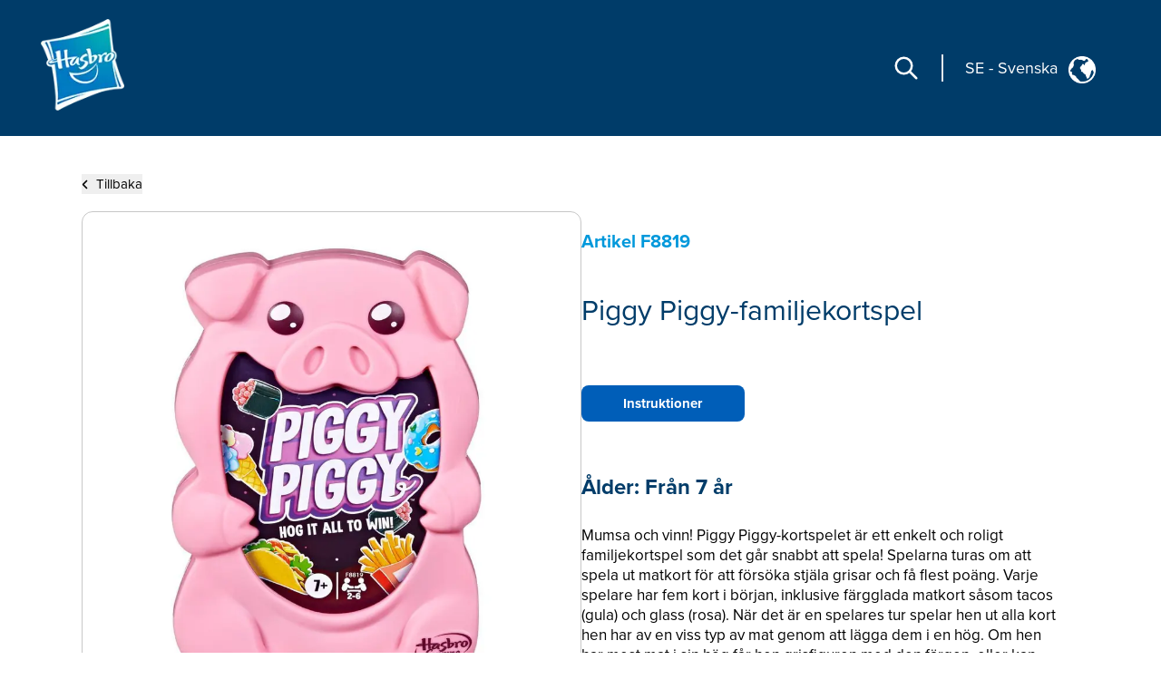

--- FILE ---
content_type: application/javascript; charset=UTF-8
request_url: https://consumercare.hasbro.com/_next/static/1qOogRKMpOFoJ4CdF9WFD/_buildManifest.js
body_size: 420
content:
self.__BUILD_MANIFEST = {
  "/": [
    "static/chunks/73e2a8f33de6051b.js"
  ],
  "/404": [
    "static/chunks/17e2922f24ff4c2f.js"
  ],
  "/500": [
    "static/chunks/44168d1832d0edfd.js"
  ],
  "/_error": [
    "static/chunks/2935657a6b61b67b.js"
  ],
  "/all-products": [
    "static/chunks/ed9488e6fdada8c8.js"
  ],
  "/contact-information": [
    "static/chunks/ea8add4ccf914d28.js"
  ],
  "/faq": [
    "static/chunks/cbf5140fe5a0a842.js"
  ],
  "/game-refill": [
    "static/chunks/2be01a0967e66e24.js"
  ],
  "/licensee/[licenseename]": [
    "static/chunks/56201f072f7d77db.js"
  ],
  "/product-safety": [
    "static/chunks/4cf2593d79fa598d.js"
  ],
  "/product/[productname]/[product]": [
    "static/chunks/d2fcca56ff1693a4.js"
  ],
  "/recall": [
    "static/chunks/241fce46e7b2b8ab.js"
  ],
  "/recall/super-soaker": [
    "static/chunks/b9fe5a4a1915fcd0.js"
  ],
  "/search": [
    "static/chunks/3a874fdec03bdee6.js"
  ],
  "/sitemap": [
    "static/chunks/b923c9a9b780518f.js"
  ],
  "/worldwide": [
    "static/chunks/b15a6bf4f5cd0e46.js"
  ],
  "__rewrites": {
    "afterFiles": [],
    "beforeFiles": [],
    "fallback": []
  },
  "sortedPages": [
    "/",
    "/404",
    "/500",
    "/_app",
    "/_error",
    "/all-products",
    "/api/all-products",
    "/api/download/[instruction]",
    "/api/faqData",
    "/api/getData",
    "/api/health",
    "/api/hello",
    "/api/instructionsData",
    "/api/licenseeData",
    "/api/mongoDB/products",
    "/api/mongoDB/search-products",
    "/api/mongoose/brandlist",
    "/api/mongoose/enhanced-suggestion",
    "/api/mongoose/products",
    "/api/mongoose/search-products",
    "/api/mongoose/sku-data",
    "/api/recallData",
    "/api/refillData",
    "/api/[[...route]]",
    "/contact-information",
    "/faq",
    "/game-refill",
    "/licensee/[licenseename]",
    "/product/[productname]/[product]",
    "/product-safety",
    "/recall",
    "/recall/super-soaker",
    "/search",
    "/sitemap",
    "/worldwide"
  ]
};self.__BUILD_MANIFEST_CB && self.__BUILD_MANIFEST_CB()